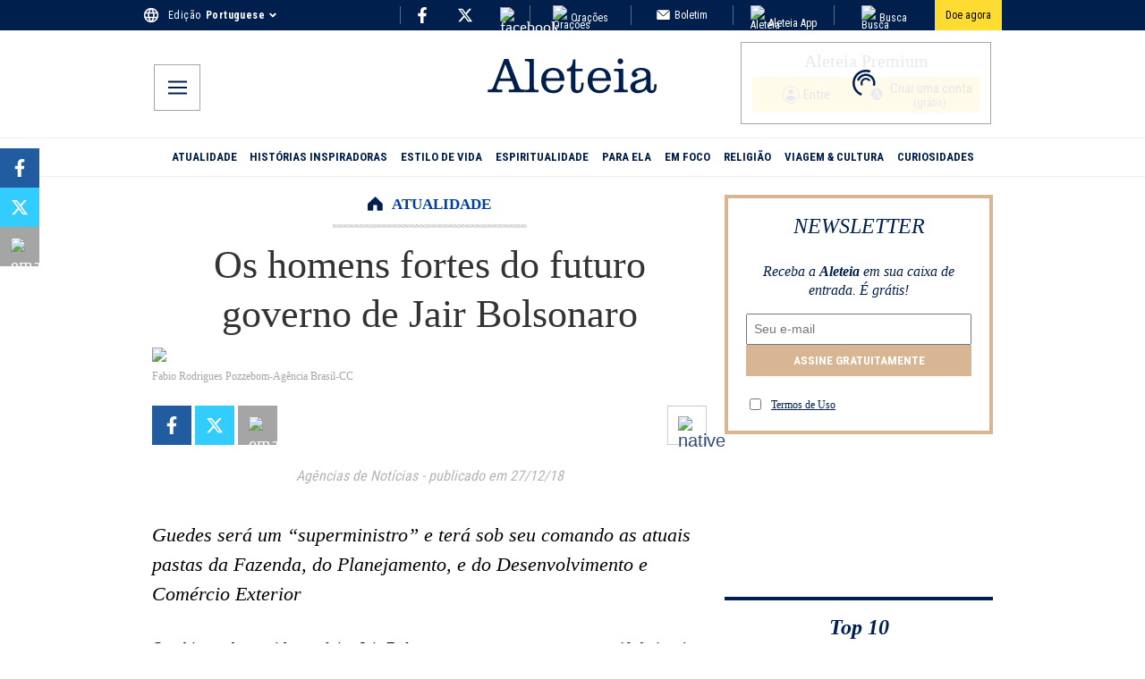

--- FILE ---
content_type: text/css; charset=utf-8
request_url: https://pt.aleteia.org/_next/static/css/c8aea82674671349.css
body_size: -295
content:
.Socials_blockWrapper__yqMrK{align-items:center}.Socials_blockWrapper__yqMrK .Socials_wrapper__m_GPM a{display:flex;align-items:center;justify-content:center;line-height:1;border-radius:1rem;padding:5px;color:#fff}.Socials_blockWrapper__yqMrK .Socials_wrapper__m_GPM a img{width:24px;height:24px}.Socials_blockWrapper__yqMrK .Socials_wrapper__m_GPM a span{padding:0 10px}.Socials_service-facebook__17IYm a{background-color:#0a3069}.Socials_service-x__JtjnC a{background-color:#000}.Socials_service-instagram__skMJw a{background-color:#f00075}.Socials_service-linkedin__bsYUJ a{background-color:#0d66c2}.Socials_service-whatsapp__C5YGF a{background-color:#25d366}.Socials_service-tiktok__CJmxK a{background-color:#000}.Socials_service-youtube__FJF_1 a{background-color:red}

--- FILE ---
content_type: application/javascript; charset=utf-8
request_url: https://pt.aleteia.org/_next/static/chunks/9208-e57c616c1a971882.js
body_size: 3671
content:
"use strict";(self.webpackChunk_N_E=self.webpackChunk_N_E||[]).push([[9208],{8828:(e,t,r)=>{e.exports=r(83654)},14806:(e,t,r)=>{e.exports=r(30125)},30125:(e,t,r)=>{var n=r(12115),i="function"==typeof Object.is?Object.is:function(e,t){return e===t&&(0!==e||1/e==1/t)||e!=e&&t!=t},o=n.useState,a=n.useEffect,u=n.useLayoutEffect,s=n.useDebugValue;function c(e){var t=e.getSnapshot;e=e.value;try{var r=t();return!i(e,r)}catch(e){return!0}}var l="undefined"==typeof window||void 0===window.document||void 0===window.document.createElement?function(e,t){return t()}:function(e,t){var r=t(),n=o({inst:{value:r,getSnapshot:t}}),i=n[0].inst,l=n[1];return u(function(){i.value=r,i.getSnapshot=t,c(i)&&l({inst:i})},[e,r,t]),a(function(){return c(i)&&l({inst:i}),e(function(){c(i)&&l({inst:i})})},[e]),s(r),r};t.useSyncExternalStore=void 0!==n.useSyncExternalStore?n.useSyncExternalStore:l},60013:(e,t,r)=>{r.d(t,{jM:()=>L});var n,i=Symbol.for("immer-nothing"),o=Symbol.for("immer-draftable"),a=Symbol.for("immer-state");function u(e){throw Error(`[Immer] minified error nr: ${e}. Full error at: https://bit.ly/3cXEKWf`)}var s=Object.getPrototypeOf;function c(e){return!!e&&!!e[a]}function l(e){return!!e&&(p(e)||Array.isArray(e)||!!e[o]||!!e.constructor?.[o]||b(e)||v(e))}var f=Object.prototype.constructor.toString();function p(e){if(!e||"object"!=typeof e)return!1;let t=s(e);if(null===t)return!0;let r=Object.hasOwnProperty.call(t,"constructor")&&t.constructor;return r===Object||"function"==typeof r&&Function.toString.call(r)===f}function _(e,t){0===d(e)?Reflect.ownKeys(e).forEach(r=>{t(r,e[r],e)}):e.forEach((r,n)=>t(n,r,e))}function d(e){let t=e[a];return t?t.type_:Array.isArray(e)?1:b(e)?2:3*!!v(e)}function y(e,t){return 2===d(e)?e.has(t):Object.prototype.hasOwnProperty.call(e,t)}function h(e,t,r){let n=d(e);2===n?e.set(t,r):3===n?e.add(r):e[t]=r}function b(e){return e instanceof Map}function v(e){return e instanceof Set}function S(e){return e.copy_||e.base_}function m(e,t){if(b(e))return new Map(e);if(v(e))return new Set(e);if(Array.isArray(e))return Array.prototype.slice.call(e);let r=p(e);if(!0!==t&&("class_only"!==t||r)){let t=s(e);return null!==t&&r?{...e}:Object.assign(Object.create(t),e)}{let t=Object.getOwnPropertyDescriptors(e);delete t[a];let r=Reflect.ownKeys(t);for(let n=0;n<r.length;n++){let i=r[n],o=t[i];!1===o.writable&&(o.writable=!0,o.configurable=!0),(o.get||o.set)&&(t[i]={configurable:!0,writable:!0,enumerable:o.enumerable,value:e[i]})}return Object.create(s(e),t)}}function g(e,t=!1){return P(e)||c(e)||!l(e)||(d(e)>1&&(e.set=e.add=e.clear=e.delete=w),Object.freeze(e),t&&Object.entries(e).forEach(([e,t])=>g(t,!0))),e}function w(){u(2)}function P(e){return Object.isFrozen(e)}var E={};function O(e){let t=E[e];return t||u(0,e),t}function z(e,t){t&&(O("Patches"),e.patches_=[],e.inversePatches_=[],e.patchListener_=t)}function j(e){D(e),e.drafts_.forEach(F),e.drafts_=null}function D(e){e===n&&(n=e.parent_)}function A(e){return n={drafts_:[],parent_:n,immer_:e,canAutoFreeze_:!0,unfinalizedDrafts_:0}}function F(e){let t=e[a];0===t.type_||1===t.type_?t.revoke_():t.revoked_=!0}function C(e,t){t.unfinalizedDrafts_=t.drafts_.length;let r=t.drafts_[0];return void 0!==e&&e!==r?(r[a].modified_&&(j(t),u(4)),l(e)&&(e=x(t,e),t.parent_||R(t,e)),t.patches_&&O("Patches").generateReplacementPatches_(r[a].base_,e,t.patches_,t.inversePatches_)):e=x(t,r,[]),j(t),t.patches_&&t.patchListener_(t.patches_,t.inversePatches_),e!==i?e:void 0}function x(e,t,r){if(P(t))return t;let n=t[a];if(!n)return _(t,(i,o)=>M(e,n,t,i,o,r)),t;if(n.scope_!==e)return t;if(!n.modified_)return R(e,n.base_,!0),n.base_;if(!n.finalized_){n.finalized_=!0,n.scope_.unfinalizedDrafts_--;let t=n.copy_,i=t,o=!1;3===n.type_&&(i=new Set(t),t.clear(),o=!0),_(i,(i,a)=>M(e,n,t,i,a,r,o)),R(e,t,!1),r&&e.patches_&&O("Patches").generatePatches_(n,r,e.patches_,e.inversePatches_)}return n.copy_}function M(e,t,r,n,i,o,a){if(c(i)){let a=x(e,i,o&&t&&3!==t.type_&&!y(t.assigned_,n)?o.concat(n):void 0);if(h(r,n,a),!c(a))return;e.canAutoFreeze_=!1}else a&&r.add(i);if(l(i)&&!P(i)){if(!e.immer_.autoFreeze_&&e.unfinalizedDrafts_<1)return;x(e,i),(!t||!t.scope_.parent_)&&"symbol"!=typeof n&&Object.prototype.propertyIsEnumerable.call(r,n)&&R(e,i)}}function R(e,t,r=!1){!e.parent_&&e.immer_.autoFreeze_&&e.canAutoFreeze_&&g(t,r)}var k={get(e,t){if(t===a)return e;let r=S(e);if(!y(r,t)){var n=e,i=r,o=t;let a=I(i,o);return a?"value"in a?a.value:a.get?.call(n.draft_):void 0}let u=r[t];return e.finalized_||!l(u)?u:u===W(e.base_,t)?(T(e),e.copy_[t]=V(u,e)):u},has:(e,t)=>t in S(e),ownKeys:e=>Reflect.ownKeys(S(e)),set(e,t,r){let n=I(S(e),t);if(n?.set)return n.set.call(e.draft_,r),!0;if(!e.modified_){let n=W(S(e),t),i=n?.[a];if(i&&i.base_===r)return e.copy_[t]=r,e.assigned_[t]=!1,!0;if((r===n?0!==r||1/r==1/n:r!=r&&n!=n)&&(void 0!==r||y(e.base_,t)))return!0;T(e),K(e)}return!!(e.copy_[t]===r&&(void 0!==r||t in e.copy_)||Number.isNaN(r)&&Number.isNaN(e.copy_[t]))||(e.copy_[t]=r,e.assigned_[t]=!0,!0)},deleteProperty:(e,t)=>(void 0!==W(e.base_,t)||t in e.base_?(e.assigned_[t]=!1,T(e),K(e)):delete e.assigned_[t],e.copy_&&delete e.copy_[t],!0),getOwnPropertyDescriptor(e,t){let r=S(e),n=Reflect.getOwnPropertyDescriptor(r,t);return n?{writable:!0,configurable:1!==e.type_||"length"!==t,enumerable:n.enumerable,value:r[t]}:n},defineProperty(){u(11)},getPrototypeOf:e=>s(e.base_),setPrototypeOf(){u(12)}},N={};function W(e,t){let r=e[a];return(r?S(r):e)[t]}function I(e,t){if(!(t in e))return;let r=s(e);for(;r;){let e=Object.getOwnPropertyDescriptor(r,t);if(e)return e;r=s(r)}}function K(e){!e.modified_&&(e.modified_=!0,e.parent_&&K(e.parent_))}function T(e){e.copy_||(e.copy_=m(e.base_,e.scope_.immer_.useStrictShallowCopy_))}function V(e,t){let r=b(e)?O("MapSet").proxyMap_(e,t):v(e)?O("MapSet").proxySet_(e,t):function(e,t){let r=Array.isArray(e),i={type_:+!!r,scope_:t?t.scope_:n,modified_:!1,finalized_:!1,assigned_:{},parent_:t,base_:e,draft_:null,copy_:null,revoke_:null,isManual_:!1},o=i,a=k;r&&(o=[i],a=N);let{revoke:u,proxy:s}=Proxy.revocable(o,a);return i.draft_=s,i.revoke_=u,s}(e,t);return(t?t.scope_:n).drafts_.push(r),r}_(k,(e,t)=>{N[e]=function(){return arguments[0]=arguments[0][0],t.apply(this,arguments)}}),N.deleteProperty=function(e,t){return N.set.call(this,e,t,void 0)},N.set=function(e,t,r){return k.set.call(this,e[0],t,r,e[0])};var U=new class{constructor(e){this.autoFreeze_=!0,this.useStrictShallowCopy_=!1,this.produce=(e,t,r)=>{let n;if("function"==typeof e&&"function"!=typeof t){let r=t;t=e;let n=this;return function(e=r,...i){return n.produce(e,e=>t.call(this,e,...i))}}if("function"!=typeof t&&u(6),void 0!==r&&"function"!=typeof r&&u(7),l(e)){let i=A(this),o=V(e,void 0),a=!0;try{n=t(o),a=!1}finally{a?j(i):D(i)}return z(i,r),C(n,i)}if(e&&"object"==typeof e)u(1,e);else{if(void 0===(n=t(e))&&(n=e),n===i&&(n=void 0),this.autoFreeze_&&g(n,!0),r){let t=[],i=[];O("Patches").generateReplacementPatches_(e,n,t,i),r(t,i)}return n}},this.produceWithPatches=(e,t)=>{let r,n;return"function"==typeof e?(t,...r)=>this.produceWithPatches(t,t=>e(t,...r)):[this.produce(e,t,(e,t)=>{r=e,n=t}),r,n]},"boolean"==typeof e?.autoFreeze&&this.setAutoFreeze(e.autoFreeze),"boolean"==typeof e?.useStrictShallowCopy&&this.setUseStrictShallowCopy(e.useStrictShallowCopy)}createDraft(e){var t;l(e)||u(8),c(e)&&(c(t=e)||u(10,t),e=function e(t){let r;if(!l(t)||P(t))return t;let n=t[a];if(n){if(!n.modified_)return n.base_;n.finalized_=!0,r=m(t,n.scope_.immer_.useStrictShallowCopy_)}else r=m(t,!0);return _(r,(t,n)=>{h(r,t,e(n))}),n&&(n.finalized_=!1),r}(t));let r=A(this),n=V(e,void 0);return n[a].isManual_=!0,D(r),n}finishDraft(e,t){let r=e&&e[a];r&&r.isManual_||u(9);let{scope_:n}=r;return z(n,t),C(void 0,n)}setAutoFreeze(e){this.autoFreeze_=e}setUseStrictShallowCopy(e){this.useStrictShallowCopy_=e}applyPatches(e,t){let r;for(r=t.length-1;r>=0;r--){let n=t[r];if(0===n.path.length&&"replace"===n.op){e=n.value;break}}r>-1&&(t=t.slice(r+1));let n=O("Patches").applyPatches_;return c(e)?n(e,t):this.produce(e,e=>n(e,t))}},L=U.produce;U.produceWithPatches.bind(U),U.setAutoFreeze.bind(U),U.setUseStrictShallowCopy.bind(U),U.applyPatches.bind(U),U.createDraft.bind(U),U.finishDraft.bind(U)},83654:(e,t,r)=>{var n=r(12115),i=r(14806),o="function"==typeof Object.is?Object.is:function(e,t){return e===t&&(0!==e||1/e==1/t)||e!=e&&t!=t},a=i.useSyncExternalStore,u=n.useRef,s=n.useEffect,c=n.useMemo,l=n.useDebugValue;t.useSyncExternalStoreWithSelector=function(e,t,r,n,i){var f=u(null);if(null===f.current){var p={hasValue:!1,value:null};f.current=p}else p=f.current;var _=a(e,(f=c(function(){function e(e){if(!s){if(s=!0,a=e,e=n(e),void 0!==i&&p.hasValue){var t=p.value;if(i(t,e))return u=t}return u=e}if(t=u,o(a,e))return t;var r=n(e);return void 0!==i&&i(t,r)?(a=e,t):(a=e,u=r)}var a,u,s=!1,c=void 0===r?null:r;return[function(){return e(t())},null===c?void 0:function(){return e(c())}]},[t,r,n,i]))[0],f[1]);return s(function(){p.hasValue=!0,p.value=_},[_]),l(_),_}},95988:(e,t,r)=>{r.d(t,{vt:()=>l});let n=e=>{let t,r=new Set,n=(e,n)=>{let i="function"==typeof e?e(t):e;if(!Object.is(i,t)){let e=t;t=(null!=n?n:"object"!=typeof i||null===i)?i:Object.assign({},t,i),r.forEach(r=>r(t,e))}},i=()=>t,o={setState:n,getState:i,getInitialState:()=>a,subscribe:e=>(r.add(e),()=>r.delete(e)),destroy:()=>{console.warn("[DEPRECATED] The `destroy` method will be unsupported in a future version. Instead use unsubscribe function returned by subscribe. Everything will be garbage-collected if store is garbage-collected."),r.clear()}},a=t=e(n,i,o);return o};var i=r(12115),o=r(8828);let{useDebugValue:a}=i,{useSyncExternalStoreWithSelector:u}=o,s=!1,c=e=>{"function"!=typeof e&&console.warn("[DEPRECATED] Passing a vanilla store will be unsupported in a future version. Instead use `import { useStore } from 'zustand'`.");let t="function"==typeof e?(e=>e?n(e):n)(e):e,r=(e,r)=>(function(e,t=e=>e,r){r&&!s&&(console.warn("[DEPRECATED] Use `createWithEqualityFn` instead of `create` or use `useStoreWithEqualityFn` instead of `useStore`. They can be imported from 'zustand/traditional'. https://github.com/pmndrs/zustand/discussions/1937"),s=!0);let n=u(e.subscribe,e.getState,e.getServerState||e.getInitialState,t,r);return a(n),n})(t,e,r);return Object.assign(r,t),r},l=e=>e?c(e):c}}]);